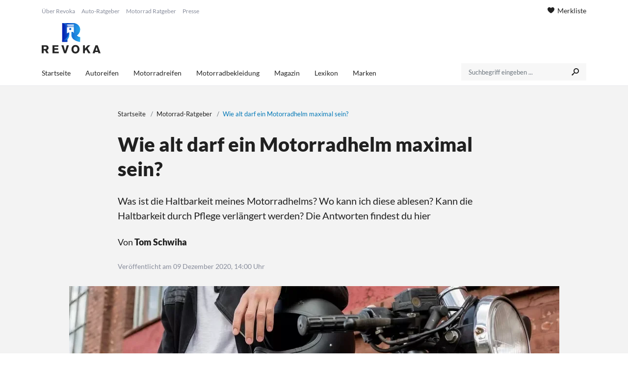

--- FILE ---
content_type: text/html; charset=UTF-8
request_url: https://www.revoka.de/motorrad-ratgeber/wie-alt-darf-ein-motorradhelm-maximal-sein
body_size: 6466
content:

<!DOCTYPE html>
<html lang="de">
<head>
    
    
    <meta charset="utf-8">
    <meta name="viewport" content="width=device-width, initial-scale=1.0">
    <link rel="preconnect" href="https://cdn.cmfuchs.de" crossorigin>
    <link rel="dns-prefetch" href="https://cdn.cmfuchs.de">

            <link rel="stylesheet" href="https://cdn.cmfuchs.de/build/162.e9dfd3d3.css"><link rel="stylesheet" href="https://cdn.cmfuchs.de/build/app.a0882114.css">

                    <link rel="stylesheet" href="https://cdn.cmfuchs.de/build/app-revoka.4b470116.css">
        
        
            
            <link rel="apple-touch-icon" sizes="180x180" href="https://cdn.cmfuchs.de/favicon/revoka/apple-icon-180x180.png">
        <link rel="apple-touch-startup-image" href="https://cdn.cmfuchs.de/favicon/revoka/apple-icon-180x180.png"/>
        <link rel="icon" type="image/png" sizes="192x192" href="https://cdn.cmfuchs.de/favicon/revoka/android-icon-192x192.png">
        <link rel="icon" type="image/png" sizes="32x32" href="https://cdn.cmfuchs.de/favicon/revoka/favicon-32x32.png">
        <link rel="icon" type="image/png" sizes="96x96" href="https://cdn.cmfuchs.de/favicon/revoka/favicon-96x96.png">
        <link rel="icon" type="image/png" sizes="16x16" href="https://cdn.cmfuchs.de/favicon/revoka/favicon-16x16.png">
        <meta name="msapplication-TileColor" content="#ffffff">
        <meta name="msapplication-TileImage" content="https://cdn.cmfuchs.de/favicon/revoka/ms-icon-144x144.png">
        <link rel="manifest" href="https://cdn.cmfuchs.de/favicon/revoka/manifest.json">
        <meta name="theme-color" content="#ffffff">
    
    <title>            Wie alt darf ein Motorradhelm maximal sein?
    </title>
    <meta name="description" content="            Wie ist die Haltbarkeit eines Helms? Wo kann ich sie ablesen und kann sie verlängert werden? Die Antworten findest du hier.
    ">
    <meta name="robots" content="index, follow">
    <link rel="alternate" type="application/rss+xml" title="Revoka - Das Auto- und Motorradportal" href="https://www.revoka.de/rss.xml" />

                <link rel="canonical" href="https://www.revoka.de/motorrad-ratgeber/wie-alt-darf-ein-motorradhelm-maximal-sein" />
    
    
<!-- Open Graph / Facebook -->
<meta property="og:type" content="website">
<meta property="og:url" content="https://www.revoka.de/motorrad-ratgeber/wie-alt-darf-ein-motorradhelm-maximal-sein">
<meta property="og:title" content="            Wie alt darf ein Motorradhelm maximal sein?
    ">
<meta property="og:description" content="            Wie ist die Haltbarkeit eines Helms? Wo kann ich sie ablesen und kann sie verlängert werden? Die Antworten findest du hier.
    ">
<meta property="og:image" content="https://www.revoka.de/images/e7ef5e6da92864c3753cc46a60651dccb753ac34.jpg">
<meta property="fb:app_id" content="1043218606159482">

<!-- Twitter -->
<meta property="twitter:card" content="summary_large_image">
<meta property="twitter:url" content="https://www.revoka.de/motorrad-ratgeber/wie-alt-darf-ein-motorradhelm-maximal-sein">
<meta property="twitter:title" content="            Wie alt darf ein Motorradhelm maximal sein?
    ">
<meta property="twitter:description" content="            Wie ist die Haltbarkeit eines Helms? Wo kann ich sie ablesen und kann sie verlängert werden? Die Antworten findest du hier.
    ">
<meta property="twitter:image" content="https://www.revoka.de/images/e7ef5e6da92864c3753cc46a60651dccb753ac34.jpg">
            <script src="https://challenges.cloudflare.com/turnstile/v0/api.js" async defer></script>
    </head>
<body data-website="Revoka">

<div id="wrapper" class="bg-color">

            
    <header id="header" class="style-1">
        <div class="header-top">
            <div class="container">
                <div class="row">
                    <div class="col-md-4" id="header-info-logo">
                        <div class="info-links">
                                                                                        <a href="/ueber-revoka">Über Revoka</a>
                                                            <a href="/auto-ratgeber">Auto-Ratgeber</a>
                                                            <a href="/motorrad-ratgeber">Motorrad Ratgeber</a>
                                                            <a href="/presse">Presse</a>
                                                    </div>
                        <div id="header-collapse">
                            <i class="icon-menu7"></i>
                        </div>
                                                    <div class="logo">
                                <a href="/">
                                    
                                                                            <img class="logo-desktop" src="https://cdn.cmfuchs.de/assets/img/revoka.svg"
                                             title="Revoka - Das Vergleichsportal für Motorradbekleidung, Reifen und Zubehör" alt="Revoka - Das Vergleichsportal für Motorradbekleidung, Reifen und Zubehör">
                                        <img class="logo-mobile" src="https://cdn.cmfuchs.de/assets/img/revoka-mobile.svg"
                                             title="Revoka - Das Vergleichsportal für Motorradbekleidung, Reifen und Zubehör" alt="Revoka - Das Vergleichsportal für Motorradbekleidung, Reifen und Zubehör">
                                                                    </a>
                            </div>
                                                                            <div id="header-mobile-cart">
                                <a href="/merkliste">
                                    <i class="icon-basket"></i>
                                </a>
                            </div>
                                            </div>
                                            <div class="col-md-8">
                                                            <div class="text-right header-cart">
                                                                        <a href="/merkliste">
                                        <i class="icon-heart7"></i> Merkliste                                    </a>
                                </div>
                                                                                </div>
                                    </div>
                <div class="row header-menu-search" >
                    <div class="col-md-9">
                                                <div id="header-menu-items">
                                                                                            <div class="header-menu-item " data-url="/">
                                    <a href="/">
                                        Startseite
                                    </a>
                                                                    </div>
                                                                                            <div class="header-menu-item " data-url="/autoreifen">
                                    <a href="/autoreifen">
                                        Autoreifen
                                    </a>
                                                                            <ul class="dropdown">
                                                                                                                                                <li><a href="/sommerreifen">Sommerreifen</a></li>
                                                                                                                                                                                                <li><a href="/winterreifen">Winterreifen</a></li>
                                                                                                                                                                                                <li><a href="/ganzjahresreifen">Ganzjahresreifen</a></li>
                                                                                                                                    </ul>
                                                                    </div>
                                                                                            <div class="header-menu-item " data-url="/motorradreifen">
                                    <a href="/motorradreifen">
                                        Motorradreifen
                                    </a>
                                                                    </div>
                                                                                            <div class="header-menu-item " data-url="/motorradbekleidung">
                                    <a href="/motorradbekleidung">
                                        Motorradbekleidung
                                    </a>
                                                                            <ul class="dropdown">
                                                                                                                                                <li><a href="/motorradhelme">Motorradhelme</a></li>
                                                                                                                                                                                                <li><a href="/motorradkombis">Motorradkombis</a></li>
                                                                                                                                                                                                <li><a href="/motorradhandschuhe">Motorradhandschuhe</a></li>
                                                                                                                                                                                                <li><a href="/motorradstiefel">Motorradstiefel</a></li>
                                                                                                                                                                                                <li><a href="/motorradreifen">Motorradreifen</a></li>
                                                                                                                                    </ul>
                                                                    </div>
                                                                                            <div class="header-menu-item " data-url="/magazin">
                                    <a href="/magazin">
                                        Magazin
                                    </a>
                                                                            <ul class="dropdown">
                                                                                                                                                <li><a href="/auto-ratgeber">Auto-Ratgeber</a></li>
                                                                                                                                                                                                <li><a href="/motorrad-ratgeber">Motorrad-Ratgeber</a></li>
                                                                                                                                    </ul>
                                                                    </div>
                                                                                            <div class="header-menu-item " data-url="#">
                                    <a href="#">
                                        Lexikon
                                    </a>
                                                                            <ul class="dropdown">
                                                                                                                                                <li><a href="/reifen-lexikon">Reifen-Lexikon</a></li>
                                                                                                                                                                                                <li><a href="/auto-lexikon">Auto-Lexikon</a></li>
                                                                                                                                    </ul>
                                                                    </div>
                                                                                            <div class="header-menu-item " data-url="/marken">
                                    <a href="/marken">
                                        Marken
                                    </a>
                                                                            <ul class="dropdown">
                                                                                                                                                <li class="seperator">
                                                                                                                    <span>Beliebte Auto-Marken</span>
                                                                                                            </li>
                                                                                                                                                                                                <li><a href="/marken/bmw">BMW</a></li>
                                                                                                                                                                                                <li><a href="/marken/audi">Audi</a></li>
                                                                                                                                                                                                <li><a href="/marken/volkswagen">Volkswagen</a></li>
                                                                                                                                                                                                <li class="seperator">
                                                                                                                    <span>Reifen-Hersteller</span>
                                                                                                            </li>
                                                                                                                                                                                                <li><a href="/marken/continental">Continental</a></li>
                                                                                                                                                                                                <li><a href="/marken/goodyear">Goodyear</a></li>
                                                                                                                                                                                                <li><a href="/marken/hankook">Hankook</a></li>
                                                                                                                                                                                                <li class="seperator">
                                                                                                                    <span>Motorrad-Marken</span>
                                                                                                            </li>
                                                                                                                                                                                                <li><a href="/marken/alpinestars">Alpinestars</a></li>
                                                                                                                                                                                                <li><a href="/marken/dainese">Dainese</a></li>
                                                                                                                                                                                                <li><a href="/marken/held">Held</a></li>
                                                                                                                                    </ul>
                                                                    </div>
                                                    </div>
                    </div>
                                            <div class="col-md-3">
                            <form method="GET" action="/suche">
                                <div class="search input-group form-group">
                                    <input required class="autosearch-input form-control" type="text" value="" size="50" autocomplete="off" placeholder="Suchbegriff eingeben ..." name="q">
                                    <button type="submit" class="button-search btn btn-primary"><i class="icon-search3"></i></button>
                                </div>
                            </form>
                        </div>
                                    </div>
            </div>
        </div>
    </header>
    
    <article id="content" class="">
                    <div id="page-content-entry" class="bg-gray" data-id="416">
            
<div class="container">
    <div class="blog-width">
                    
        <nav class="nav-breadcrumb" aria-label="breadcrumb">
        <div class="navigation-back"></div>
        <ol class="breadcrumb" itemscope itemtype="https://schema.org/BreadcrumbList">
            <li class="breadcrumb-item" itemprop="itemListElement" itemscope itemtype="https://schema.org/ListItem">
                <a href="/" itemprop="item">
                    Startseite
                    <meta itemprop="name" content="Startseite" />
                    <meta itemprop="position" content="1" />
                </a>
            </li>

                                                <li class="breadcrumb-item" aria-current="page" itemprop="itemListElement" itemscope itemtype="https://schema.org/ListItem">
                        <a href="/motorrad-ratgeber" itemprop="item">
                            Motorrad-Ratgeber
                            <meta itemprop="name" content="Motorrad-Ratgeber" />
                            <meta itemprop="position" content="2" />
                        </a>
                    </li>
                                                <li class="breadcrumb-item active" aria-current="page" itemprop="itemListElement" itemscope itemtype="https://schema.org/ListItem">
                    Wie alt darf ein Motorradhelm maximal sein?
                    <span itemprop="item">
                        <meta itemprop="name" content="Wie alt darf ein Motorradhelm maximal sein?" />
                                                    <meta itemprop="position" content="3" />
                                            </span>
                </li>
                    </ol>
    </nav>


        
                     <h1>Wie alt darf ein Motorradhelm maximal sein?</h1>

                            <div class="teaser-text">
                    Was ist die Haltbarkeit meines Motorradhelms? Wo kann ich diese ablesen? Kann die Haltbarkeit durch Pflege verlängert werden? Die Antworten findest du hier
                </div>
            
                            <div class="author-name">
                    Von <strong>Tom Schwiha</strong>
                </div>
            
                            <div class="content-release">
                    Veröffentlicht am 09 Dezember 2020, 14:00 Uhr
                </div>
                        </div>
</div>

    <div class="blog-width-full">
        <div class="blog-image-container">
                
            
                        <picture>
                <source srcset="https://cdn.cmfuchs.de/images/31011/center-0-0/999x400/31011.webp" type="image/webp">
                <source srcset="https://cdn.cmfuchs.de/images/31011/center-0-0/999x400/31011.jpg" type="image/jpeg">
                <img src="https://cdn.cmfuchs.de/images/31011/center-0-0/999x400/31011.jpg" alt="">
            </picture>
            
    
        </div>
    </div>

<div class="blog-width blog-content ">
    

                                <div class="container">
                <div class="cp-box-table-of-contents">
                    <div class="toc-headline">Inhalt</div>
                    <ol>
  <li class="first">
    <a href="#die-faustregel-der-haltbarkeit">Die Faustregel der Haltbarkeit</a>
  </li>
  <li>
    <a href="#woran-erkennt-man-die-haltbarkeit">Woran erkennt man die Haltbarkeit?</a>
  </li>
  <li class="last">
    <a href="#die-pflege-des-motorradhelms">Die Pflege des Motorradhelms</a>
  </li>
</ol>

                </div>
            </div>
            
    <div class="cp-box-render">
            
    
            <div class="render-box-container ">
            <div class="container">
                                <div class="cp-box-text">
        <p>&nbsp;</p>
<p>Der <strong>Motorradhelm </strong>ist das wichtigste Zubehör einer Motorradausrüstung. Ohne diese Schutzkleidung könntest du dir den empfindlichsten Körperteil, nämlich den Kopf, möglicherweise lebensgefährlich verletzen. Deshalb solltest du deinen Helm nach einiger Zeit gegen einen neuen <a href="https://www.Revoka.de/motorradhelme" target="_blank" rel="noopener">Motorradhelm</a> ersetzen, sodass du weiterhin sicher und geschützt an dein Ziel kommst. Hier erfährst du, wann der richtige Zeitpunkt für einen Wechsel des Motorradhelms erreicht ist.</p>
<h2 id="die-faustregel-der-haltbarkeit">Die Faustregel der Haltbarkeit</h2>
    </div>

    
            </div>
        </div>

                    <div class="render-box-container ">
            <div class="container">
                                        <div class="cp-box-text-image">
                        <div class="media-container ">
                                                            
                                        
                                        
                                    
                        
                                                                                
            <div class="media media-left active">
                    
            <figure style="width: 200px">
            
                        <picture>
                <source srcset="https://cdn.cmfuchs.de/images/31016/center-0-0/200x300/wie-alt-darf-ein-motorradhelm-maximal-sein.webp" type="image/webp">
                <source srcset="https://cdn.cmfuchs.de/images/31016/center-0-0/200x300/wie-alt-darf-ein-motorradhelm-maximal-sein.jpg" type="image/jpeg">
                <img src="https://cdn.cmfuchs.de/images/31016/center-0-0/200x300/wie-alt-darf-ein-motorradhelm-maximal-sein.jpg" alt="">
            </picture>
            
            <figcaption>Das Tragen eines Motorradhelms ist bei Krafträdern ab 20 km/h vorgeschrieben</figcaption>
        </figure>
    
            </div>
        
            </div>

                <div class="text">
            <p>Für Motorradfahrer und auch ihre Mitfahrer ist es laut <a href="https://www.bussgeldkatalog.org/helmpflicht-motorrad/#:~:text=Verankert%20ist%20die%20auf%20dem,Schutzhelm%20tragen%20%5B%E2%80%A6%5D.%E2%80%9D" target="_blank" rel="noopener">Straßenverkehrsordnung Pflicht, einen Schutzhelm zu tragen.</a> Die Faustregel besagt nach regelmäßiger Nutzung, dass man den Motorradhelm<strong> </strong>nach spätestens fünf bis sieben Jahren durch einen neuen Helm ersetzen sollte.</p>
<p>Hierbei kommt es natürlich auch auf das Material an. Je hochwertiger der Helm, desto länger kann man ihn verwenden. Besteht der Helm beispielsweise aus Polycarbonat, ist es vonnöten, ihn bereits nach drei bis vier Jahren zu ersetzen.</p>
<p>Selbst wenn du deinen Motorradhelm selten in Gebrauch hast, solltest du ihn, je nach Hochwertigkeit, nach Ablauf dieser Zeit erneuern, da der Helm einen Alterungsprozess durchlebt.</p>
<h2 id="woran-erkennt-man-die-haltbarkeit">Woran erkennt man die Haltbarkeit?</h2>
<p>Der Alterungsprozess der Motorradhelme beginnt nach ungefähr drei Jahren. Auf einem Helm findest du kein Verfallsdatum. Ist beispielsweise ein Brot nicht mehr essbar, so kann man es an dem Schimmel, der sich darauf bildet, erkennen.</p>
<p>Doch wie erkennst du nun, wann ein Motorradhelm ersetzt werden sollte? Äußerlich sind keine Anhaltspunkte des Ablaufzeitpunkts gegeben.</p>
<p>Es ist nicht von Belang, ob der Helm noch unbenutzt aussieht oder selten genutzt wurde. Das Material ermüdet. Der Motorradhelm besteht unter anderem in der Schale des Inneren aus Weichteilen, die mit der Zeit verhärten. Dieses Material ist für die Stoßdämpfung zuständig und entspricht bei Verhärtung absolut nicht mehr den Sicherheitsvorschriften. Auch UV-Strahlen können dem Schutzhelm schaden.</p>
<p>Selbstverständlich sollten die Motorradhelme nach jedem Sturz beziehungsweise Unfall gewechselt werden, da sie dadurch erheblichen Schaden davontragen können und der bestmögliche Schutz nicht mehr gegeben ist. Optimal ist es bei normaler Benutzung ohne Vorfälle, deinen Helm regelmäßig alle fünf bis sieben Jahre auszutauschen. Vorausgesetzt, dein Helm ist der Norm entsprechend und von hochwertiger Qualität.</p>
<h2 id="die-pflege-des-motorradhelms">Die Pflege des Motorradhelms</h2>
        </div>
    </div>

    
            </div>
        </div>

                    <div class="render-box-container " data-aos="fade-down">
            <div class="container">
                                        <div class="cp-box-text-image">
                        <div class="media-container ">
                                                            
                                        
                                        
                                    
                        
                                                                                
            <div class="media media-right active">
                    
            <figure style="width: 200px">
            
                        <picture>
                <source srcset="https://cdn.cmfuchs.de/images/31015/center-0-0/200x300/wie-alt-darf-ein-motorradhelm-maximal-sein.webp" type="image/webp">
                <source srcset="https://cdn.cmfuchs.de/images/31015/center-0-0/200x300/wie-alt-darf-ein-motorradhelm-maximal-sein.jpg" type="image/jpeg">
                <img src="https://cdn.cmfuchs.de/images/31015/center-0-0/200x300/wie-alt-darf-ein-motorradhelm-maximal-sein.jpg" alt="">
            </picture>
            
            <figcaption>Mit der richtigen Pflege und Lagerung kann die Haltbarkeit verlängert werden</figcaption>
        </figure>
    
            </div>
        
            </div>

                <div class="text">
            <p>Durch die regelmäßige Pflege mit lauwarmem Wasser und einem Tuch lässt sich die Haltbarkeit deines Schutzhelms verlängern. Du solltest keine scharfen Reinigungsmittel verwenden, da sie das Material beschädigen können.</p>
<p>Ist das Visier stark angegriffen durch zum Beispiel Kratzer, lässt es sich problemlos gegen ein neues ersetzen. Bei Nichtbenutzung des Motorradhelms ist es von Vorteil, wenn du ihn in einer geeigneten Tasche verstaust und trocken und geschützt vor der Sonne lagerst.</p>
<p>Wenn du zu Motorradhelmen wie dem <a href="https://www.revoka.de/bell-star-mips-dlx" target="_blank" rel="noopener">Bell Star Mips DLX</a>, <a href="https://www.revoka.de/airoh-terminator-open-vision" target="_blank" rel="noopener">Airoh Terminator Open Vision</a> sowie dem <a href="https://www.revoka.de/shark-raw" target="_blank" rel="noopener">Shark Raw</a> oder Motorradbekleidung und <a href="https://www.Revoka.de/motorradreifen" target="_blank" rel="noopener">Reifen</a> weitere interessante Artikel lesen oder Preise vergleichen möchtest, dann solltest du dich unbedingt&nbsp; auf dem Revoka Vergleichsportal umsehen.</p>
        </div>
    </div>

    
            </div>
        </div>

                    <div class="render-box-container " data-aos="fade-down">
            <div class="container">
                                
            
            <div class="content-link eye-catcher-container ">
            <span class="eye-catcher-interferer">Passend dazu</span>
            <div class="eye-catcher bordered">

                    
            
                        <picture>
                <source srcset="https://cdn.cmfuchs.de/images/77842/center-0-0/600x240/77842.webp" type="image/webp">
                <source srcset="https://cdn.cmfuchs.de/images/77842/center-0-0/600x240/77842.jpg" type="image/jpeg">
                <img src="https://cdn.cmfuchs.de/images/77842/center-0-0/600x240/77842.jpg" alt="">
            </picture>
            
    

                <div class="eye-catcher-text">

                                            <div class="eye-catcher-teaser">
                            Du bist auf der Suche nach einem neuen Helm? In diesem Beitrag findest du kurz und übersichtlich die beliebtesten Motorradhelme dargestellt.
                        </div>
                    
                    <strong>Weiterlesen:</strong><br>
                    <a class="" href="/motorrad-ratgeber/motorradhelm-die-10-beliebtesten-marken">
                        Motorradhelm: Die 10 beliebtesten Marken
                    </a>
                </div>
            </div>
        </div>
            <div class="content-link eye-catcher-container ">
            <span class="eye-catcher-interferer">Passend dazu</span>
            <div class="eye-catcher bordered">

                    
            
                        <picture>
                <source srcset="https://cdn.cmfuchs.de/images/78059/center-0-0/600x240/78059.webp" type="image/webp">
                <source srcset="https://cdn.cmfuchs.de/images/78059/center-0-0/600x240/78059.jpg" type="image/jpeg">
                <img src="https://cdn.cmfuchs.de/images/78059/center-0-0/600x240/78059.jpg" alt="">
            </picture>
            
    

                <div class="eye-catcher-text">

                                            <div class="eye-catcher-teaser">
                            Hier erfährst du alles, was du über die neuen Shoei NXR2 Integralhelme wissen musst. 
Lass dir das nicht entgehen!
                        </div>
                    
                    <strong>Weiterlesen:</strong><br>
                    <a class="" href="/motorrad-ratgeber/integralhelm-shoei-nxr2-in-18-neuen-varianten">
                        Integralhelm: Shoei NXR2 in 18 neuen Varianten
                    </a>
                </div>
            </div>
        </div>
        
    
    
    
    
    
    
    
    
    
    
            </div>
        </div>

            
    </div>

</div>

        </div>
        </article>

        <footer id="footer">
        <div class="container">
            <div class="row">
                                    <div class="col-md-3">
                        <div class="h3">&Uuml;ber Revoka</div>
<p>Revoka ist dein Vergleichs- und Informationsportal f&uuml;r Auto- und Motorradzubeh&ouml;r. Du findest hier die besten Angebote f&uuml;r Teile wie <a href="/autoreifen">Autoreifen</a> oder <a href="/motorradhelme">Motorradhelme</a>.</p>
<ul class="mt-3">
<li>Kontakt</li>
<li><a href="mailto:info@revoka.de">info@revoka.de</a></li>
</ul>
                    </div>
                                    <div class="col-md-3">
                        <div class="h3">Interessante Inhalte</div>
<ul>
<li><a href="/autoreifen">Autoreifen</a></li>
<li><a href="/sommerreifen">Sommerreifen</a></li>
<li><a href="/winterreifen">Winterreifen</a></li>
<li><a href="/ganzjahresreifen">Ganzjahresreifen</a></li>
<li><a href="/motorradbekleidung">Motorradbekleidung</a></li>
<li><a href="/motorradhelme">Motorradhelme</a></li>
<li><a href="/motorradkombis">Motorradkombis</a></li>
<li><a href="/motorradhandschuhe">Motorradhandschuhe</a></li>
<li><a href="/motorradstiefel">Motorradstiefel</a></li>
</ul>
                    </div>
                                    <div class="col-md-3">
                        <div class="h3">Ratgeber &amp; Lexikon</div>
<ul>
<li><a href="/auto-ratgeber">Auto-Ratgeber</a></li>
<li><a href="/motorrad-ratgeber">Motorrad-Ratgeber</a></li>
<li><a href="/reifen-lexikon">Reifen-Lexikon</a></li>
<li><a href="/auto-lexikon">Auto-Lexikon</a></li>
</ul>
<div class="h3 mt-4">Beliebte Marken</div>
<ul>
<li><a href="/marken/bmw">BMW</a></li>
<li><a href="/marken/audi">Audi</a></li>
<li><a href="/marken/continental">Continental</a></li>
<li><a href="/marken/goodyear">Goodyear</a></li>
<li><a href="/marken/alpinestars">Alpinestars</a></li>
<li><a href="/marken/dainese">Dainese</a></li>
</ul>
                    </div>
                                    <div class="col-md-3">
                        <div class="h3">Cookie-Einstellungen</div>
<p><a id="open-cookie-settings" href="#">Cookie Einstellungen &ouml;ffnen</a></p>
<div class="h3 mt-3">Rechtliches &amp; Kontakt</div>
<ul>
<li><a href="/impressum">Impressum</a></li>
<li><a href="/datenschutz">Datenschutz</a></li>
<li><a href="/presse">Presse</a></li>
<li><a href="/werbung-schalten">Werbung schalten</a></li>
</ul>
<div class="h3 mt-3">Social Media</div><div class="social-media"><a class="instagram-link" target="_blank" href="https://www.instagram.com/revoka.de/"><i class="icon-instagram2"></i></a><a target="_blank" href="https://www.facebook.com/revoka.de/"><i class="icon-facebook1"></i></a></div>
                    </div>
                            </div>
        </div>
    </footer>
    
<script type="application/ld+json">
    {
        "@context": "https://schema.org",
        "@type": "Organization",
        "name": "Revoka",
        "brand": "Revoka",
        "url": "https://www.revoka.de"
    }
</script>

    <script type="application/ld+json">
        {
            "@context": "https://schema.org",
            "@type": "WebSite",
            "url": "https://www.revoka.de",
            "potentialAction": {
                "@type": "SearchAction",
                "target": "https://www.revoka.de/suche?q={search_term_string}",
                "query-input": "required name=search_term_string"
            }
        }
    </script>

    <script type="application/ld+json">{"@context":"https:\/\/schema.org","@type":"NewsArticle","mainEntityOfPage":{"@type":"WebPage","@id":"https:\/\/www.revoka.de"},"headline":"Wie alt darf ein Motorradhelm maximal sein?","datePublished":"2020-12-09T14:00:56+01:00","dateModified":"2022-05-24T09:50:21+02:00","image":"https:\/\/www.revoka.de\/images\/5ae85280040d6ff0f5c10e5c283a99d975d1b67e.jpg","author":{"@type":"Person","name":"Revoka"},"publisher":{"@type":"Organization","name":"Revoka","brand":"Revoka","url":"https:\/\/www.revoka.de","logo":{"@type":"ImageObject","url":"https:\/\/www.revoka.de\/assets\/img\/revoka.png"}},"description":"Was ist die Haltbarkeit meines Motorradhelms? Wo kann ich diese ablesen? Kann die Haltbarkeit durch Pflege verl\u00e4ngert werden? Die Antworten findest du hier","isAccessibleForFree":true}</script>
</div>

        
    <script src="https://cdn.cmfuchs.de/build/runtime.2edd29fa.js"></script><script src="https://cdn.cmfuchs.de/build/692.4bcf15bd.js"></script><script src="https://cdn.cmfuchs.de/build/626.5661f589.js"></script><script src="https://cdn.cmfuchs.de/build/18.3161dbe2.js"></script><script src="https://cdn.cmfuchs.de/build/637.fc157f49.js"></script><script src="https://cdn.cmfuchs.de/build/103.eb414915.js"></script><script src="https://cdn.cmfuchs.de/build/556.ab677006.js"></script><script src="https://cdn.cmfuchs.de/build/162.47f135d2.js"></script><script src="https://cdn.cmfuchs.de/build/app.c4e2903b.js"></script>

    
    </body>
</html>